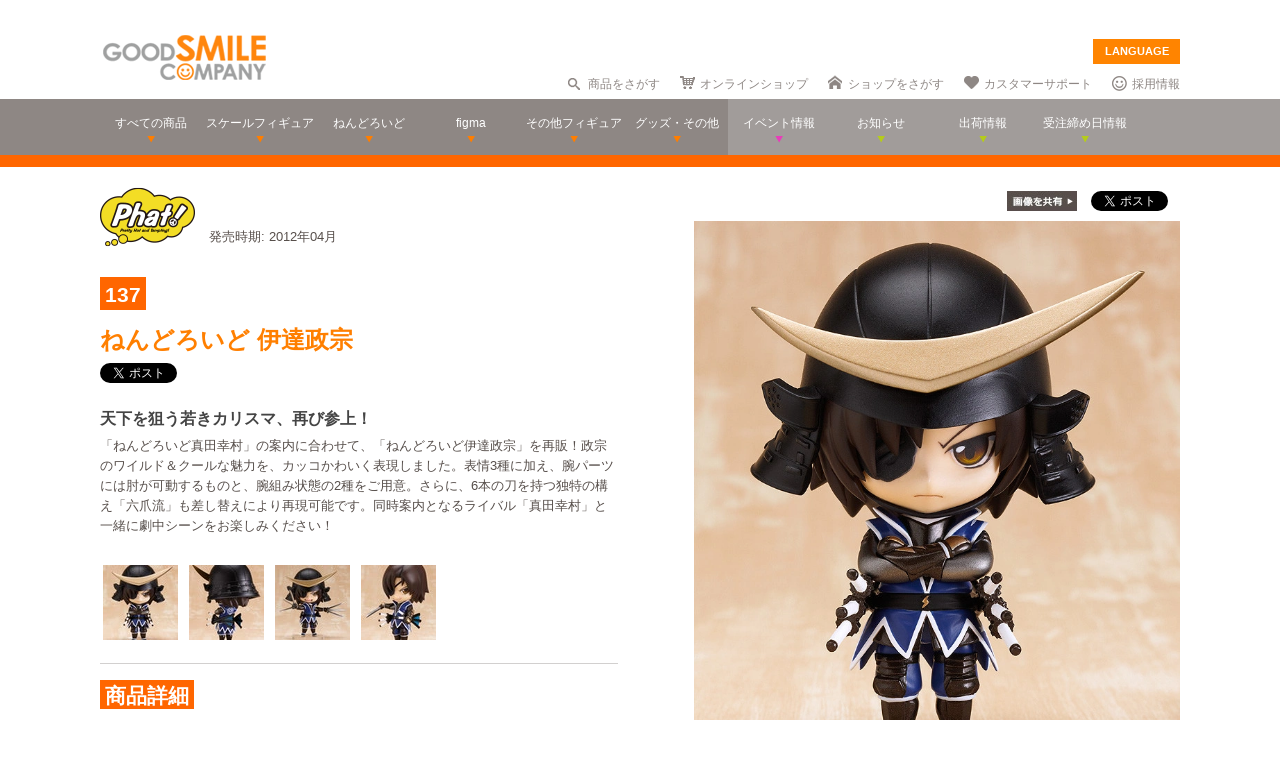

--- FILE ---
content_type: text/html; charset=utf-8
request_url: https://www.goodsmile.info/ja/product/2983/%E3%81%AD%E3%82%93%E3%81%A9%E3%82%8D%E3%81%84%E3%81%A9+%E4%BC%8A%E9%81%94%E6%94%BF%E5%AE%97.html
body_size: 11689
content:
<!DOCTYPE html>
<!--[if lt IE 7]> <html class="no-js lt-ie9 lt-ie8 lt-ie7" lang="ja"> <![endif]-->
<!--[if IE 7]>    <html class="no-js lt-ie9 lt-ie8" lang="ja"> <![endif]-->
<!--[if IE 8]>    <html class="no-js lt-ie9" lang="ja"> <![endif]-->
<!--[if gt IE 8]><!--> <html class="no-js" lang="ja"> <!--<![endif]-->
  <head>
    
























































<meta name="theme-color" content="#ff8400">
    <meta charset="utf-8">
    <meta http-equiv="X-UA-Compatible" content="IE=edge,chrome=1">
    <title>ねんどろいど 伊達政宗</title>
    <meta name="description" content=" 天下を狙う若きカリスマ、再び参上！ 

 「ねんどろいど真田幸村」の案内に合わせて、「ねんどろいど伊達政宗」を再販！政宗のワイルド＆クールな魅力を、カッコかわいく表現しました。表情3種に加え、腕パーツには肘が可動するものと、腕組み状態の2種をご用意。さらに、6本の刀を持つ独特の構え「六爪流」も差し替えにより再現可能です。同時案内となるライバル「真田幸村」と一緒に劇中シーンをお楽しみください！ ">
    <meta name="viewport" content="width=device-width, initial-scale=1">

        <meta name="thumbnail" content="http://images.goodsmile.info/cgm/images/product/20100929/2983/11549/medium/7805ef1b9aa1662639eeadc19ecd1d00.jpg">
    <meta property="og:image" content="http://images.goodsmile.info/cgm/images/product/20100929/2983/11549/medium/7805ef1b9aa1662639eeadc19ecd1d00.jpg">
    <meta name="twitter:card" content="summary">
    <meta name="twitter:title" content="ねんどろいど 伊達政宗">
    <meta name="twitter:image" content="http://images.goodsmile.info/cgm/images/product/20100929/2983/11549/medium/7805ef1b9aa1662639eeadc19ecd1d00.jpg">
    <meta name="twitter:description" content=" 天下を狙う若きカリスマ、再び参上！ 

 「ねんどろいど真田幸村」の案内に合わせて、「ねんどろいど伊達政宗」を再販！政宗のワイルド＆クールな魅力を、カッコかわいく表現しました。表情3種に加え、腕パーツには肘が可動するものと、腕組み状態の2種をご用意。さらに、6本の刀を持つ独特の構え「六爪流」も差し替えにより再現可能です。同時案内となるライバル「真田幸村」と一緒に劇中シーンをお楽しみください！ ">


    <link rel="shortcut icon" type="image/x-icon" href="//images.goodsmile.info/media/favicon-2e20e645acced2fd5bc1482f0c4e45e2.ico" />
    <link rel="apple-touch-icon" type="image/png" href="//images.goodsmile.info/media/apple-touch-icon-e8f00e2ed77b62c05337e9742df6681c.png" />
    <link rel="apple-touch-icon" type="image/png" href="//images.goodsmile.info/media/apple-touch-icon-72x72-59514a38ebf3e4d2b26d7dd0949f9426.png" sizes="72x72" />
    <link rel="apple-touch-icon" type="image/png" href="//images.goodsmile.info/media/apple-touch-icon-114x114-ed37c049984fbc93ce745d797003909e.png" sizes="114x114" />
      <link rel="alternate" type="application/rss+xml" title="GOOD SMILE COMPANY" href="http://www.goodsmile.info/ja.atom" />

    <link rel="stylesheet" media="screen" href="//static.goodsmile.info/assets/application-d7ce012ab3fbbc80a6f1d2ad04a33a76b615acbd24f29105cb1bc29452aaa4ad.css" />
    <script src="//static.goodsmile.info/assets/html5-8d03b53a1b62a61a5b9d22b2f2ba03d61273f17930fbc77063bb8697e78e83cc.js"></script>

    <meta name="csrf-param" content="authenticity_token" />
<meta name="csrf-token" content="wVdd4V7UXbmSqfMwyOzI6ipgzuJK+lXzXhQ66LpbxgCtPdcNKABwrbuplLVxuW8R44qgAIu+hFPX21TuIucnow==" />


    <link rel="stylesheet" media="screen" href="//images.goodsmile.info/stylesheets/reset-e58a376f46b22d4dfb941325f9989bbd.css" />


		<link rel="stylesheet" media="screen" href="//images.goodsmile.info/stylesheets/layouttest-73533d78a3a78c073dff60f227c24612.css" />
		<link rel="stylesheet" media="screen" href="//images.goodsmile.info/stylesheets/common_class-cae37dad599711368e22474989474e15.css" />




<meta name="robots" content="NOODP">
<meta name="google-site-verification" content="3oUC-4rv9lnLpG5Rqdvu_NHWS4sY-gB_WvtBVgn7NQE" />

<meta name="viewport" content="width=device-width, initial-scale=1">



<!--gsc tracking -->
<script type="text/javascript">

  var _gaq = _gaq || [];
  _gaq.push(['_setAccount', 'UA-739817-1']);
  _gaq.push(['_trackPageview']);

  (function() {
    var ga = document.createElement('script'); ga.type = 'text/javascript'; ga.async = true;
    ga.src = ('https:' == document.location.protocol ? 'https://ssl' : 'http://www') + '.google-analytics.com/ga.js';
    var s = document.getElementsByTagName('script')[0]; s.parentNode.insertBefore(ga, s);
  })();

</script>

<script async src="https://www.googletagmanager.com/gtag/js?id=G-6NZCPN9S8G"></script>
<script>
  window.dataLayer = window.dataLayer || [];
  function gtag(){dataLayer.push(arguments);}
  gtag('js', new Date());

  gtag('config', 'G-6NZCPN9S8G');
</script>



<meta name="msvalidate.01" content="9706D509227413715B7E188E3370EAE6" />

    
  </head>

  <body class="layout-application products products-show" data-signin-path="/ja/signin">
    <div id="fb-root"></div>
  <script async defer crossorigin="anonymous" src="https://connect.facebook.net/ja_JP/sdk.js#xfbml=1&version=v4.0"></script>


<!--gsc tracking -->
<!-- Google Tag Manager (noscript) -->
<noscript><iframe src="https://www.googletagmanager.com/ns.html?id=GTM-T247B9"
height="0" width="0" style="display:none;visibility:hidden"></iframe></noscript>
<!-- End Google Tag Manager (noscript) -->


    


    <a name="top"></a>

    <div class="wrapper">
      <noscript>
<div id="noscriptWarning">
  このサイトをご覧いただくにはJavaScriptを有効にしていただく必要があります。
</div>
</noscript>
<div id="header">
  <div id="hArea">
    <div class="maxwidth clearfix">
          <a class="logo" href="/">
        <img src="//images.goodsmile.info/media/christmas_logo-4698fabc713aed23beccf1726a4e9f03.png" />
  </a>
      <div class="catch">
            <img src="https://images.goodsmile.info/media/notop_catch-50eb7314bc2cb3e55e0b8a6fc5b14183.png" alt="WONDERFUL HOBBY LIFE FOR YOU!!"><br>
            フィギュアメーカー グッドスマイルカンパニーのWebサイト
          </div>
      
      
       <div id="language-select">
  <form>
    <select id="language-options" name="language-options">
      <option class="nildd" selected="selected">LANGUAGE</option>
        <option title='https://www.goodsmile.info/en/product/2983/%E3%81%AD%E3%82%93%E3%81%A9%E3%82%8D%E3%81%84%E3%81%A9+%E4%BC%8A%E9%81%94%E6%94%BF%E5%AE%97.html'>English</option>
    </select>
    <input value="Select" type="submit" />
  </form>
</div>
      <ul class="topNav">
                <li class="head_search">
                  <a href="/ja/products/search">商品をさがす</a>
                </li>
                <li class="head_shop">
                  <a href='http://goodsmileshop.com/ja/' target="_blank">
                    オンラインショップ
                  </a>
                </li>
                <li class="head_partner">
                  <a href='http://partner.goodsmile.info/partnershop/' target="_blank">
                    ショップをさがす
                  </a>
                </li>
                <li class="head_support">
                  <a href='http://support.goodsmile.info/' target="_blank">
                    カスタマーサポート
                  </a>
                </li>
        		<li class="head_recruit">
                  <a href='https://corporate.goodsmile.com/ja/recruit/' target="_blank">
                    採用情報
                  </a>
                </li>
                <li class="mobile_link">
                  <a class="mobile-selector" title="スマホ版を表示" data-format="mobile" href="javascript:void(0)">スマホ版を表示</a>
                </li>
      </ul>
    </div>
  </div>
  <!-- /hArea -->
  <div id="gNav">
    <div class="maxwidth clearfix">
      <ul class="navs clearfix">
               <li>
                <a href="/ja/products/announced/2023">
        <span class="ic">すべての商品</span>
</a>              <li>
                <a class="" href="/ja/products/category/scale/announced/2023">
        <span class="ic">スケールフィギュア</span>
</a>              </li>
              <li>
                <a class="" href="/ja/products/category/nendoroid_series/announced/2023">
        <span class="ic">ねんどろいど</span>
</a>              </li>
              <li>
                <a class="" href="/ja/products/category/figma/announced/2023">
        <span class="ic">figma</span>
</a>              </li>
              <li>
                <a class="" href="/ja/products/category/otherfigures/announced/2023">
        <span class="ic">その他フィギュア</span>
</a>              </li>
        <li>
                <a class="" href="/ja/products/category/goodsother/announced/2023">
        <span class="ic">グッズ・その他</span>
</a>              </li>
        <li class="oth">
                <a href='http://event.goodsmile.info/' target="_blank">
                  <span class="ic pink"><span>
                イベント情報
</span></span>
                </a>
              </li>
         <li class="oth">
                   <a class="" href="/ja/posts/category/information/date/2023">
                    <span class="ic">お知らせ</span>
</a>                </li>
        <li class="oth">
                  <a href="/ja/releaseinfo">
                    <span class="ic">出荷情報</span>
</a>                </li>
                <li class="oth">
                  <a href="/ja/onlinedates">
                    <span class="ic">受注締め日情報</span>
</a>                </li>
      </ul>
    </div>
  </div>
  <!-- /gNav -->
  <div id="sp_header" class="clearfix">
       <!--header-->
    <!--head gray bar-->
        <div id="mobileheader_top" style="background: #fff; border-bottom: 2px solid #ee7700">
            <a id="toggle-menu-left" class="button toggle-menu menu-left push-body" style="background-image: url(https://cf.goodsmile.jp/GSCSite/gscimg/menu_ee7700.gif)"></a>
            <a href="https://www.goodsmile.info/">
                <img alt="GOOD SMILE COMPANY" src="https://cf.goodsmile.jp/GSCSite/gscimg/logo_gsc.png" class="logo_top">
            </a>
            <div id="toggle-menu-search_top"><img src="https://cf.goodsmile.jp/GSCSite/gscimg/btn_search_ee7700.png" alt=""></div>

        </div>
                
  <!--/header-->
                    
        <div id="search_top">
			<div class="inner clearfix">
                <form novalidate="novalidate" class="simple_form search" action="/ja/products/search#searchResults" accept-charset="UTF-8" method="get"><input name="utf8" type="hidden" value="&#x2713;" />
					<div class="control-group string optional search_query"><label class="string optional control-label" for="search_query">Query</label><div class="controls"><input maxlength="2000" size="100" class="string optional" type="text" name="search[query]" id="search_query" /></div></div>
					<input type="submit" name="commit" value="検索" class="btn btn-primary" data-disable-with="保存する" />
</form>			</div>
        </div>
                
  <!--menu-->
                <nav class="cbp-spmenu cbp-spmenu-vertical cbp-spmenu-left">
    <h3>Menu</h3>
    <a class="menulink" href="https://goodsmile.info/en/product/2983/%E3%81%AD%E3%82%93%E3%81%A9%E3%82%8D%E3%81%84%E3%81%A9+%E4%BC%8A%E9%81%94%E6%94%BF%E5%AE%97.html">
          English
</a>    <a class="menulink" href="https://goodsmile.info/zh/product/2983/%E3%81%AD%E3%82%93%E3%81%A9%E3%82%8D%E3%81%84%E3%81%A9+%E4%BC%8A%E9%81%94%E6%94%BF%E5%AE%97.html">
          中文
</a>     <a class="menulink bl" href='http://goodsmileshop.com/ja/' target="_blank">
                    オンラインショップ
   </a>
  <a class="menulink or" href="/ja/products/announced/2023">
      すべての商品
</a>  <a class="menulink or" href="/ja/products/category/scale/announced/2023">
          スケールフィギュア
</a>  <a class="menulink or" href="/ja/products/category/nendoroid_series/announced/2023">
      ねんどろいど
</a>  <a class="menulink or" href="/ja/products/category/figma/announced/2023">
      figma
</a>  <a class="menulink or" href="/ja/products/category/otherfigures/announced/2023">
      その他フィギュア
</a>  <a class="menulink or" href="/ja/products/category/goodsother/announced/2023">
      グッズ・その他
</a>  <a class="menulink pi" href='http://event.goodsmile.info/' target="_blank">
         イベント情報

    </a>
  <a class="menulink gr" href="/ja/posts/category/information/date/2023">
          お知らせ
</a>  <a class="menulink gr" href="/ja/releaseinfo">
          出荷情報
</a>    <a class="menulink gr" href="/ja/onlinedates">
          受注締め日情報
</a>   <a class="menulink bl" href='http://partner.goodsmile.info/partnershop/' target="_blank">
                    ショップをさがす
   </a>
   <a class="menulink bl" href='http://support.goodsmile.info/' target="_blank">
                    カスタマーサポート
    </a>
   <a class="menulink bl" href="/ja/about">
                  会社情報
</a>    <div id="mobileswitch"><a class="mobile-selector" title="スマホ版を表示" data-format="mobile" href="javascript:void(0)">PC版を表示</a></div>
</nav>


<nav class="cbp-spmenu cbp-spmenu-vertical cbp-spmenu-right">
  <h3 class="news">お知らせ・出荷情報</h3>
            <a class="menulink" href="/ja/post/6037/2024%E5%B9%B43%E6%9C%88%E5%87%BA%E8%8D%B7%E4%BA%88%E5%AE%9A%E5%95%86%E5%93%81%E3%81%AE%E3%81%94%E6%A1%88%E5%86%85.html"><li class="newsblock releaseinfo">
      <div class="blockdate">2024/02/28</div>
      <div class="blockcontent">2024年3月出荷予定商品のご案内</div>
    </li></a>
            <a class="menulink" href="/ja/post/6036/%E5%88%9D%E9%9F%B3%E3%83%9F%E3%82%AF+%E5%8D%81%E9%9D%A2%E5%9F%8B%E4%BC%8FVer+%E3%83%A1%E3%83%BC%E3%82%AB%E3%83%BC%E5%90%8D%E8%AA%A4%E8%A1%A8%E8%A8%98%E3%81%AB%E9%96%A2%E3%81%99%E3%82%8B%E3%81%8A%E8%A9%AB%E3%81%B3%E3%81%A8%E8%A8%82%E6%AD%A3.html"><li class="newsblock">
      <div class="blockdate">2024/02/22</div>
      <div class="blockcontent">「初音ミク 十面埋伏Ver.」メーカー名誤表記に関するお詫びと訂正</div>
    </li></a>
            <a class="menulink" href="/ja/post/6035/2024%E5%B9%B43%E6%9C%88%E5%87%BA%E8%8D%B7%E4%BA%88%E5%AE%9A%E5%95%86%E5%93%81%E3%81%8A%E3%82%88%E3%81%B3%E7%99%BA%E5%A3%B2%E6%9C%88%E5%A4%89%E6%9B%B4%E3%81%AE%E3%81%94%E6%A1%88%E5%86%85.html"><li class="newsblock">
      <div class="blockdate">2024/02/21</div>
      <div class="blockcontent">2024年3月出荷予定商品および発売月変更のご案内</div>
    </li></a>
            <a class="menulink" href="/ja/post/6034/%E7%A6%8F%E4%B8%B8%E5%B0%8F%E7%B3%B8+%E3%83%9F%E3%83%83%E3%83%89%E3%83%8A%E3%82%A4%E3%83%88%E3%83%A2%E3%83%B3%E3%82%B9%E3%82%BF%E3%83%BCver+%E3%83%91%E3%83%83%E3%82%B1%E3%83%BC%E3%82%B8%E3%81%AE%E4%B8%80%E9%83%A8%E8%AA%A4%E8%A1%A8%E8%A8%98%E3%81%AB%E9%96%A2%E3%81%99%E3%82%8B%E3%81%8A%E8%A9%AB%E3%81%B3%E3%81%A8%E8%A8%82%E6%AD%A3.html"><li class="newsblock">
      <div class="blockdate">2024/02/21</div>
      <div class="blockcontent">「福丸小糸 ミッドナイトモンスターver.」パッケージの一部誤表記に関するお詫びと訂正</div>
    </li></a>
            <a class="menulink" href="/ja/post/6033/2024%E5%B9%B42%E6%9C%88%E5%87%BA%E8%8D%B7%E4%BA%88%E5%AE%9A%E5%95%86%E5%93%81%E3%81%8A%E3%82%88%E3%81%B3%E7%99%BA%E5%A3%B2%E6%9C%88%E5%A4%89%E6%9B%B4%E3%81%AE%E3%81%94%E6%A1%88%E5%86%85.html"><li class="newsblock">
      <div class="blockdate">2024/02/19</div>
      <div class="blockcontent">2024年2月出荷予定商品および発売月変更のご案内</div>
    </li></a>
  <h3 class="events">イベント情報
</h3>
  <!-- イベントページRSS 表示数は(limit(x)で修正できます-->
                <div class="boxM typeEvent">
                  <a class="menulink" target="_blank" href="https://event.goodsmile.info/event/event-6820/">
                    <div class="blockdate">2023/05/26</div>
                    <div class="blockcontent">ドールショウ69夏</div>
                   
</a>                </div>
                <div class="boxM typeEvent">
                  <a class="menulink" target="_blank" href="https://event.goodsmile.info/event/event-6795/">
                    <div class="blockdate">2023/04/27</div>
                    <div class="blockcontent">上海 | COMICUP29</div>
                   
</a>                </div>
                <div class="boxM typeEvent">
                  <a class="menulink" target="_blank" href="https://event.goodsmile.info/event/event-6797/">
                    <div class="blockdate">2023/04/26</div>
                    <div class="blockcontent">GWフィギュア展示情報</div>
                   
</a>                </div>
                <div class="boxM typeEvent">
                  <a class="menulink" target="_blank" href="https://event.goodsmile.info/event/event-6784/">
                    <div class="blockdate">2023/04/21</div>
                    <div class="blockcontent">ワンホビギャラリー 2023 SPRING</div>
                   
</a>                </div>
    <!-- イベントページRSS終了-->
  
  
</nav>
              
              <!--/menu-->
  </div>
  <!-- /sp_header -->
</div>
<!-- /header -->


<div class="flash-messages">
</div>



      

      <div class="container content products-content products-show-content">
          

  
<div id="product-2983" class="product product-body" data-url="https://www.goodsmile.info/ja/products/2983/edit.xhrt">
<!--商品カラー-->
<!--END-->
<!--  MOBILE -->


    <div id="nonmobile">
      <!-- GOODS PAGE NON MOBILE -->
            <link rel="stylesheet" media="screen" href="//images.goodsmile.info/stylesheets/item_1-b81a2b59b6fc857216cce00f358f8a0f.css" />
            <link rel="stylesheet" media="screen" href="//images.goodsmile.info/stylesheets/fancybox_custom-9110349d9f9c0f7729426a78cc110c2b.css" />
      
            <div id="contents">
              <div id="itemBox" class="maxwidth clearfix" itemscope itemtype="http://schema.org/Product">
                <div class="itemInfo">
                  <div class="itemOut clearfix">
                    
                    <a href="/ja/products/manufacturer/phat/announced/2023">
                    <img src="//images.goodsmile.info/cgm/manufacturers/241/original/small-logo-6fd731e83247935874b79cacbacfaa7f.png" />
</a>                    <span class="release_date">
                    発売時期:
                    2012年04月
                    </span>
                  </div>
                  
                  <div class="itemNum"><span>137</span></div>
                  
                  
                  <h1 class="title" itemprop="name">ねんどろいど 伊達政宗</h1>
                  <div class="socialbuttons_description">
                    
                    <a href="https://twitter.com/share" data-count="none" class="twitter-share-button" data-url="http://www.goodsmile.info/ja/products/2983" data-counturl="https://www.goodsmile.info/ja/product/2983/%E3%81%AD%E3%82%93%E3%81%A9%E3%82%8D%E3%81%84%E3%81%A9+%E4%BC%8A%E9%81%94%E6%94%BF%E5%AE%97.html" data-text="ねんどろいど 伊達政宗 #goodsmile" data-lang="ja"></a>
                    
                    <div class="fb-share-button" data-href="http://www.goodsmile.info/ja/products/2983" data-layout="button" data-size="small"></div>
                                   
                    
                    
                  </div>
                  
                  <div itemprop="description" class="description">
                    <h3>天下を狙う若きカリスマ、再び参上！</h3>

<p>「ねんどろいど真田幸村」の案内に合わせて、「ねんどろいど伊達政宗」を再販！政宗のワイルド＆クールな魅力を、カッコかわいく表現しました。表情3種に加え、腕パーツには肘が可動するものと、腕組み状態の2種をご用意。さらに、6本の刀を持つ独特の構え「六爪流」も差し替えにより再現可能です。同時案内となるライバル「真田幸村」と一緒に劇中シーンをお楽しみください！</p>
                    
                  </div>
                  
                  
                  
                  
                  <ul class="itemThumb clearfix">
                    <li><a href="#itemZoom2">
                      <img alt="ねんどろいど 伊達政宗" src="//images.goodsmile.info/cgm/images/product/20100929/2983/11550/thumb/4fb5e10a9dab0521b56fd60f65c351f2.jpg" />
                    <li><a href="#itemZoom3">
                      <img alt="ねんどろいど 伊達政宗" src="//images.goodsmile.info/cgm/images/product/20100929/2983/11551/thumb/8cd6fe7a09198d573314c80512e424f5.jpg" />
                    <li><a href="#itemZoom5">
                      <img alt="ねんどろいど 伊達政宗" src="//images.goodsmile.info/cgm/images/product/20100929/2983/11552/thumb/05f282ef3abc62bd0ce5d7ae7cd58963.jpg" />
                    <li><a href="#itemZoom6">
                      <img alt="ねんどろいど 伊達政宗" src="//images.goodsmile.info/cgm/images/product/20100929/2983/11553/thumb/a44c0bbd9395cc92f316f024db9dffc6.jpg" />
                      </a></li>
                  </ul>
                  
                </div>
                
                <div class="itemPhotos">
                  <ul>
                    
                    
                    
                    <li id="itemZoom2">
                      
                      <div class="inline_fix">
                        <div class="socialbuttons">
                          <img style="margin-right: 10px;padding-top: 10px;bottom: 6px;position: relative;" src="//images.goodsmile.info/media/shareimage_jpn-d3037bcacb94deec6dc76774d91e3923.jpg" />
                          
                          <a href="https://twitter.com/share" data-count="none" class="twitter-share-button" data-url="https://www.goodsmile.info/ja/products/slide/11550" data-text="ねんどろいど 伊達政宗 #goodsmile" data-lang="ja"></a>
                          
                          <div class="fb-share-button" data-href="https://www.goodsmile.info/ja/products/slide/11550" data-layout="button" data-size="small"></div>
                         
                          
                        </div>
                        
                        <a href="//images.goodsmile.info/cgm/images/product/20100929/2983/11550/large/4fb5e10a9dab0521b56fd60f65c351f2.jpg" class="imagebox" rel="gallery1" title="ねんどろいど 伊達政宗">
                          
                        <img class="itemImg" alt="" itemprop="image" src="//images.goodsmile.info/cgm/images/product/20100929/2983/11550/large/4fb5e10a9dab0521b56fd60f65c351f2.jpg" />
                        <img class="iconZoom" src="//images.goodsmile.info/media/products/icon_zoom-721a709e0553cd5fd1c683a8fbca487c.png" />
              
            </a>
                        
                      
                    </li>
                    
                    
                    <li id="itemZoom3">
                      
                      <div class="inline_fix">
                        <div class="socialbuttons">
                          <img style="margin-right: 10px;padding-top: 10px;bottom: 6px;position: relative;" src="//images.goodsmile.info/media/shareimage_jpn-d3037bcacb94deec6dc76774d91e3923.jpg" />
                          
                          <a href="https://twitter.com/share" data-count="none" class="twitter-share-button" data-url="https://www.goodsmile.info/ja/products/slide/11551" data-text="ねんどろいど 伊達政宗 #goodsmile" data-lang="ja"></a>
                          
                          <div class="fb-share-button" data-href="https://www.goodsmile.info/ja/products/slide/11551" data-layout="button" data-size="small"></div>
                         
                          
                        </div>
                        
                        <a href="//images.goodsmile.info/cgm/images/product/20100929/2983/11551/large/8cd6fe7a09198d573314c80512e424f5.jpg" class="imagebox" rel="gallery1" title="ねんどろいど 伊達政宗">
                          
                        <img class="itemImg" alt="" itemprop="image" src="//images.goodsmile.info/cgm/images/product/20100929/2983/11551/large/8cd6fe7a09198d573314c80512e424f5.jpg" />
                        <img class="iconZoom" src="//images.goodsmile.info/media/products/icon_zoom-721a709e0553cd5fd1c683a8fbca487c.png" />
              
            </a>
                        
                      
                    </li>
                    
                    
                    <li id="itemZoom5">
                      
                      <div class="inline_fix">
                        <div class="socialbuttons">
                          <img style="margin-right: 10px;padding-top: 10px;bottom: 6px;position: relative;" src="//images.goodsmile.info/media/shareimage_jpn-d3037bcacb94deec6dc76774d91e3923.jpg" />
                          
                          <a href="https://twitter.com/share" data-count="none" class="twitter-share-button" data-url="https://www.goodsmile.info/ja/products/slide/11552" data-text="ねんどろいど 伊達政宗 #goodsmile" data-lang="ja"></a>
                          
                          <div class="fb-share-button" data-href="https://www.goodsmile.info/ja/products/slide/11552" data-layout="button" data-size="small"></div>
                         
                          
                        </div>
                        
                        <a href="//images.goodsmile.info/cgm/images/product/20100929/2983/11552/large/05f282ef3abc62bd0ce5d7ae7cd58963.jpg" class="imagebox" rel="gallery1" title="ねんどろいど 伊達政宗">
                          
                        <img class="itemImg" alt="" itemprop="image" src="//images.goodsmile.info/cgm/images/product/20100929/2983/11552/large/05f282ef3abc62bd0ce5d7ae7cd58963.jpg" />
                        <img class="iconZoom" src="//images.goodsmile.info/media/products/icon_zoom-721a709e0553cd5fd1c683a8fbca487c.png" />
              
            </a>
                        
                      
                    </li>
                    
                    
                    <li id="itemZoom6">
                      
                      <div class="inline_fix">
                        <div class="socialbuttons">
                          <img style="margin-right: 10px;padding-top: 10px;bottom: 6px;position: relative;" src="//images.goodsmile.info/media/shareimage_jpn-d3037bcacb94deec6dc76774d91e3923.jpg" />
                          
                          <a href="https://twitter.com/share" data-count="none" class="twitter-share-button" data-url="https://www.goodsmile.info/ja/products/slide/11553" data-text="ねんどろいど 伊達政宗 #goodsmile" data-lang="ja"></a>
                          
                          <div class="fb-share-button" data-href="https://www.goodsmile.info/ja/products/slide/11553" data-layout="button" data-size="small"></div>
                         
                          
                        </div>
                        
                        <a href="//images.goodsmile.info/cgm/images/product/20100929/2983/11553/large/a44c0bbd9395cc92f316f024db9dffc6.jpg" class="imagebox" rel="gallery1" title="ねんどろいど 伊達政宗">
                          
                        <img class="itemImg" alt="" itemprop="image" src="//images.goodsmile.info/cgm/images/product/20100929/2983/11553/large/a44c0bbd9395cc92f316f024db9dffc6.jpg" />
                        <img class="iconZoom" src="//images.goodsmile.info/media/products/icon_zoom-721a709e0553cd5fd1c683a8fbca487c.png" />
              
            </a>
                        
                      
                    </li>
                    
                    
                    
                  </ul>
                </div>
                
                <!-- NO JAVA -->
                <noscript>
                <style>
                .itemPhotos { display: none; }
                </style>
                <div class="itemPhotosnoscript">
                  <ul>
                    
                    <li id="itemZoom2">
                      
                      <img class="noscriptProduct" alt="" src="//images.goodsmile.info/cgm/images/product/20100929/2983/11550/large/4fb5e10a9dab0521b56fd60f65c351f2.jpg" />
                      <img class="iconZoom" src="//images.goodsmile.info/media/products/icon_zoom-721a709e0553cd5fd1c683a8fbca487c.png" />
                      
                      
                      
                    </li>
                    
                    
                    <li id="itemZoom3">
                      
                      <img class="noscriptProduct" alt="" src="//images.goodsmile.info/cgm/images/product/20100929/2983/11551/large/8cd6fe7a09198d573314c80512e424f5.jpg" />
                      <img class="iconZoom" src="//images.goodsmile.info/media/products/icon_zoom-721a709e0553cd5fd1c683a8fbca487c.png" />
                      
                      
                      
                    </li>
                    
                    
                    <li id="itemZoom5">
                      
                      <img class="noscriptProduct" alt="" src="//images.goodsmile.info/cgm/images/product/20100929/2983/11552/large/05f282ef3abc62bd0ce5d7ae7cd58963.jpg" />
                      <img class="iconZoom" src="//images.goodsmile.info/media/products/icon_zoom-721a709e0553cd5fd1c683a8fbca487c.png" />
                      
                      
                      
                    </li>
                    
                    
                    <li id="itemZoom6">
                      
                      <img class="noscriptProduct" alt="" src="//images.goodsmile.info/cgm/images/product/20100929/2983/11553/large/a44c0bbd9395cc92f316f024db9dffc6.jpg" />
                      <img class="iconZoom" src="//images.goodsmile.info/media/products/icon_zoom-721a709e0553cd5fd1c683a8fbca487c.png" />
                      
                      
                      
                    </li>
                    
                    
                    
                  </ul>
                </div>
                </noscript>
                
                
                <div class="itemDetail">
                  
                  
                  
                  
                  <div class="detailBox">
                    <h2><span>商品詳細</span></h2>
                    
                    <dl>
                      <dt>商品名</dt>
                      <dd>ねんどろいど 伊達政宗 (ねんどろいど だてまさむね)</dd>
                      
                      <dt>作品名</dt>
                      <dd>戦国BASARA</dd>
                      
                      <dt>メーカー</dt>
                      <dd>
                          Phat!
                      </dd>
                      
                      <dt>カテゴリー</dt>
                      <dd itemprop="category">
                              ねんどろいど
                      </dd>
                      
                      <div>
                      <dt>価格</dt>
                      <dd>
                        3,667円
                        （税込）
                      </dd>
                      
                      </div>
                      
                      <dt class="release_date">発売時期</dt>
                      
                      <dd class="release_date" itemprop="releaseDate">2012/04</dd>
                      
                      <dt>仕様</dt>
                      <dd> ABS&PVC 塗装済み可動フィギュア・ノンスケール・専用台座付属・全高：約100mm</dd>
                      
                      
                      <dt>原型制作</dt>
                      <dd>M.I.C. 、やいち</dd>
                      
                      
                      <dt>制作協力</dt>
                      <dd>ねんどろん</dd>
                      <dt>発売元</dt>
                      <dd itemprop="manufacturer">Phat!</dd>
                      <dt>販売元</dt>
                      <dd>グッドスマイルカンパニー</dd>
                      
                      
                      <dt>再販</dt>
                      <dd>【販売：2011年4月】【再販：2012年4月】</dd>
                    </dl>
                    <ul>
                    </ul>
                    <div class="itemCopy">&copy; CAPCOM CO., LTD. ALL RIGHTS RESERVED.</div>
                  </div>
                  
                  
                  
                  
                  
                  
                  <!--GSCオンライン-->
                
                <!--ここまで-->
        
                
                <div class="relatedBox">
                  <h2><span>関連商品</span></h2>
                  <ul class="clearfix">
                    <li>
                      <a href="https://www.goodsmile.info/ja/product/3344/%E3%81%AD%E3%82%93%E3%81%A9%E3%82%8D%E3%81%84%E3%81%A9+%E7%9C%9F%E7%94%B0%E5%B9%B8%E6%9D%91.html">
                      <img alt="ねんどろいど 真田幸村" src="//images.goodsmile.info/cgm/images/product/20111111/3344/16143/thumb/ff18b8520f9a561dc3c775ee98b19416.jpg" />
                      ねんどろいど 真田幸村
</a>                      
                    </li>
                    
                  </ul>
                </div>
                
             <!--まとめバナー-->
             <!--まとめバナーEND-->
      
                
                <!--公式ブログバナー-->
<div id="makerblog" style="text-align:center;padding-right: 10%;" class="detailBox">
                                <a class="makerbanner" href="https://nendoroidfacemaker.com/" target="_blank"><img src="https://cf.goodsmile.jp/GSCSite/2021/facemaker/nendoroidfacemaker_20221003.jpg" alt="ねんどろいどフェースメーカー"></a></div>
      
      
                
              </div>
            </div>
          </div>
          <!-- /contents -->

  <!--cache end-->
</div>




      </div>

      
    </div>

    <div id="footer">
	<div class="fNav"><div class="fNavInner maxwidth clearfix">
		<div class="fNavBox clearfix">
          <dl class="accordion">
            <dt><h2>GOOD SMILE COMPANY</h2></dt>
            <dd>
              <ul class="fltL">
                <li><a href="https://corporate.goodsmile.com/ja/">会社情報</a></li>
              <li><a href="https://corporate.goodsmile.com/ja/recruit/" target="_blank">Good Smile Company 採用情報</a></li>
              <li><a href="http://www.goodsmile.info/top/en/" target="_blank">Good Smile Company English</a></li>
              <li><a href="http://goodsmileshop.com" target="_blank">GOODSMILE ONLINE SHOP</a></li>
              <li><a href="https://goodsmilearts.com/" target="_blank">GOODSMILE ARTS SHANGHAI</a></li>
              <li><a href="http://gsls.jp/" target="_blank">Good Smile Logistics &amp; Solutions</a></li>      
              <li><a href="http://www.whl4u.jp/" target="_blank">WONDERFUL HOBBY LIFE FOR YOU!!</a></li>
              <li><a href="https://rakutsuki.goodsmile.com/" target="_blank">楽月工場</a></li>
              <li><a href="http://uspi.jp/" target="_blank">ULTRA SUPER PICTURES</a></li>
              <li><a href="https://corporate.goodsmile.com/ja/recruit/tryout/" target="_blank">原型師/フィニッシャー</a></li>
              
              <li><a href='http://support.goodsmile.info/' target="_blank">カスタマーサポート</a></li>
                
                <li><a href='https://www.goodsmile.info/ja/corporate_inquiry' target="_blank">報道関係者専用 取材依頼・お問い合わせ</a></li>
              </ul>
              <ul class="fltL">  
              <li><a href="http://ameblo.jp/gsc-mikatan/" target="_blank">カホタンブログ</a></li>
              <li><a href="https://mikatan.goodsmile.info/en/" target="_blank">Kahotan Blog (English)</a></li>
              <li><a href="http://gsctw.pixnet.net/blog" target="_blank">Kahotan Blog (繁體中文)</a></li>
              <li><a href="https://ameblo.jp/gscrobo/" target="_blank">メカモノブログ</a></li>
              <li><a href="https://www.weibo.com/goodsmilesh" target="_blank">WEIBO (中文）</a></li>
              <li><a href="https://www.facebook.com/goodsmilejapan" target="_blank">Facebook (日本語)</a></li>
              <li><a href="https://www.facebook.com/goodsmileenglish" target="_blank">Facebook (English)</a></li>
              <li><a href="https://www.facebook.com/GoodSmileCompanyFrance" target="_blank">Facebook (Français)</a></li>
              <li><a href="https://www.facebook.com/goodsmiletaiwan/" target="_blank">Facebook (Taiwan)</a></li>
              <li><a href="https://www.facebook.com/GoodSmileCompanyGerman" target="_blank">Facebook (German)</a></li>  
              <li><a href="http://www.facebook.com/GoodSmileEspanol" target="_blank">Facebook (Spanish)</a></li>  
              <li><a href="http://www.facebook.com/goodsmilecompanyit" target="_blank">Facebook (Italian)</a></li>  
              </ul>
              <dd>
          </dl>
		</div>
		<div class="fNavBox">
          <dl class="accordion">
            <dt>
			<h2>GOOD SMILE RACING</h2>
            </dt>
            <dd>
			<ul>
			<li><a href="http://www.goodsmileracing.com/" target="_blank">GOOD SMILE RACING</a></li>
			<li><a href="https://goodsmileracing.exblog.jp/" target="_blank">GSR広報ブログ</a></li>
            <li><a href="https://www.goodsmile.info/ja/gsr-gear/" target="_blank">GSR Gear</a></li>
              <li><a href="http://hobby.goodsmileracing.com/" target="_blank">カウンタック コレクション</a></li>
			</ul>
          </dd>
            </dl>
		</div>
		<div class="fNavBox">
          <dl class="accordion">
            <dt>
			<h2>MAX FACTORY</h2>
            </dt>
            <dd>
			<ul>
			<li><a href="https://www.maxfactory.jp/ja/mxf" target="_blank">Max Factory</a></li>
			<li><a href="https://www.figma.jp/ja/figma" target="_blank">figmaオフィシャルサイト</a></li>
            <li><a href="https://ameblo.jp/figma/" target="_blank">産地直送ぶっちゃけまっくす！</a></li>
            <li><a href="https://plamax.exblog.jp/" target="_blank">PLAMAX ブログ</a></li>
			</ul>
          </dd>
            </dl>
      	</div>
        <div class="fNavBoxR clearfix">
          <dl class="accordion">
            <dt>
         	<h2>LINKS</h2>
            </dt>
            <dd>
			<ul class="fltL fNavlast">
            <li><a href="https://www.gift-gift.jp/" target="_blank">Gift</a></li>
			<li><a href="http://phatcompany.jp/" target="_blank">Phat!</a></li>
			<li><a href="http://www.freeing.co.jp/" target="_blank">FREEing</a></li>
			<li><a href="http://www.threezeroblogjp.com/" target="_blank">threezero</a></li>
            <li><a href="http://www.wing-j.com/" target="_blank">WING</a></li>  
			<li><a href="http://www.tomytec.co.jp/" target="_blank">トミーテック</a></li>
              <li><a href="https://www.syuto.jp/" target="_blank">秋東精工</a></li>
			</ul>
            </dd>
          </dl>
		</div>
	</div></div>
	<div class="fCopy maxwidth">
      <div class="mobile_link footer tophone">
                  <a class="mobile-selector" title="スマホ版を表示" data-format="mobile" href="javascript:void(0)">スマホ版を表示</a>
      </div>
		<div class="fCopyright">GOOD SMILE COMPANY, INC.</div>
	</div>
<!-- /footer -->
  <div id="pageTop">
    <span><img alt="TOP" src="//images.goodsmile.info/media/general/btn_ptop-f43cffaa0626e52f741ac7f73f232ca9.png" /></span>
</div>
</div>


    <a name="bottom"></a>

    <div class="preload">
  <img src="//static.goodsmile.info/assets/gizmo/vendor/bootstrap/glyphicons-halflings-d99e3fa32c641032f08149914b28c2dc6acf2ec62f70987f2259eabbfa7fc0de.png" />
  <img src="//static.goodsmile.info/assets/gizmo/vendor/bootstrap/glyphicons-halflings-white-f0e0d95a9c8abcdfabf46348e2d4285829bb0491f5f6af0e05af52bffb6324c4.png" />
  <img src="//static.goodsmile.info/assets/gizmo/glyphicons-halflings-primary-fedd679a72e0439485e54cc3a2749671d90f9d75d4452c8b58c151f53dbfc4c6.png" />
  <img src="//static.goodsmile.info/assets/gizmo/glyphicons-halflings-danger-5e42d64992d845e81ff355600951ca9c58ef878932aee33849f2906f1e3d14f5.png" />
</div>


    <script src="//static.goodsmile.info/assets/application-c31c6450900fdc545f1d48dc5c708f6e8771f8426b8bf2a7d1e8526af8140707.js"></script>
    <script type="text/javascript">
  MG.I18n.translations = {
    "views.buttons.view_more": "続きを表示",
"views.buttons.view_less": "隠す",
"views.poll.questions.confirm_destroying": "本当にこの投票を削除しますか？",
"views.images.edit.confirm_destroying": "本当にこの画像を削除しますか？",
"views.images.flickr.confirm_destroying": "本当にflickrにアップロードした画像を削除しますか？",
"views.images.errors.maximum.title": "画像枚数の上限に達しました",
"views.comments.report.confirmation": "本当にこのコメントをモデレーターに報告しますか？",
"views.posts.unsaved_changes": "未保存の変更があります。本当にこのフォームを閉じますか？",
"views.posts.confirm_destroying": "本当にこの投票を削除しますか？",
"views.images.errors.maximum.content": "画像枚数上限の500枚に達しました",
"activerecord.errors.models.post.attributes.images.maximum_reached": "500 画像数の上限",
"views.menu.post.inline_edit_info": "記事の編集可能な部分は黄色でハイライトされています。編集ウィンドウはそれらをクリックして開きます。",
"views.posts.destroyed": "投票の削除が完了しました。 <a href=\"/ja/posts/dashboard\">記事を管理する<\/a>",
"views.products.confirm_destroying": "Are you sure you wish to delete this product?",
"views.products.destroyed": "Product deleted successfully.",
"views.menu.product.inline_edit_info": "Editable parts of the product are highlighted yellow. Clicking them will open an edit window.",
"views.products.unsaved_changes": "You have unsaved changes, are you sure you wish to close this form?",
"views.products.confirm_destroying": "Are you sure you wish to delete this product?"
  }
</script>

    
    
  <script id="images-image-template" type="text/html">
    <div id="image_wrapper_{{image.id}}" class="image-wrapper" data-image_id="{{image.id}}" data-edit="{{image.url}}">
      <div id="image_{{image.id}}" data-id="{{image.id}}" class="image" style="width:{{image.large_width}}px;height:{{image.large_height}}px;">
        <img src="{{image.large_url}}" width="{{image.large_width}}" height="{{image.large_height}}" />
</div>    </div>
  </script>

    <script type="text/html" charset="utf-8" id="modal-loading-template">
  <div class="modal hide modal-loading">
    <div class="inner-wrapper">
      <div class="modal-header">
        <a class="close" data-dismiss="modal" href="#">&times;</a>
        <h3>ロード中...</h3>
      </div>
      <div class="modal-body">
        <img src="//static.goodsmile.info/assets/base/loading-pulse-e7a6d3a1d2b1703af26b81a9319bd7e5aaef5459600799322fae93ad515fc490.gif" />
      </div>
    </div>
  </div>
</script>

<script type="text/html" charset="utf-8" id="modal-saving-template">
  <div class="modal hide modal-saving">
    <div class="inner-wrapper">
      <div class="modal-header">
        <a class="close" data-dismiss="modal" href="#">&times;</a>
        <h3>保存中...</h3>
      </div>
      <div class="modal-body">
        <img src="//static.goodsmile.info/assets/base/loading-pulse-e7a6d3a1d2b1703af26b81a9319bd7e5aaef5459600799322fae93ad515fc490.gif" />
      </div>
    </div>
  </div>
</script>

<script type="text/html" charset="utf-8" id="modal-delete-template">
  <div class="modal hide modal-delete">
    <div class="inner-wrapper">
      <div class="modal-header">
        <a class="close" data-dismiss="modal" href="#">&times;</a>
        <h3>削除</h3>
      </div>
      <div class="modal-body">
        {{ msg }}
      </div>
      <div class="modal-footer">
        <a class="btn cancel">キャンセル</a>
        <a class="btn delete btn-primary pull-right">削除</a>
      </div>
    </div>
  </div>
</script>

<script type="text/html" charset="utf-8" id="modal-deleting-template">
  <div class="modal hide modal-deleting">
    <div class="inner-wrapper">
      <div class="modal-header">
        <a class="close" data-dismiss="modal" href="#">&times;</a>
        <h3>削除中...</h3>
      </div>
      <div class="modal-body">
        <img src="//static.goodsmile.info/assets/base/loading-pulse-e7a6d3a1d2b1703af26b81a9319bd7e5aaef5459600799322fae93ad515fc490.gif" />
      </div>
    </div>
  </div>
</script>

    <script type="text/html" charset="utf-8" id="flash-template">
  <div class="alert alert-{{type}}">
    <div class="alert-content">
      {{# if (dismissable) { }}
        <a class="close" data-dismiss="alert">×</a>
      {{# } }}
      {{# if (heading) { }}
        <h4 class="alert-heading">{{heading}}</h4>
      {{# } }}
      <span class="alert-body"></span>
    </div>
  </div>
</script>

      <script type="text/javascript">
    (function() {
      var po = document.createElement('script'); po.type = 'text/javascript'; po.async = true;
      po.src = 'https://apis.google.com/js/plusone.js';
      var s = document.getElementsByTagName('script')[0]; s.parentNode.insertBefore(po, s);
    })();
  </script>

    <script src="//images.goodsmile.info/javascripts/common-808fb440e7b0e7b1dd08ac34d9df9e8f.js"></script>

<script src="//images.goodsmile.info/javascripts/fancybox_custom-ce8503a6a597355a3b50fc0612b41da7.js"></script>
<script src="//images.goodsmile.info/javascripts/fancybox_l-66ba26a7972e369c5ef398cc575db0db.js"></script>
<script src="//images.goodsmile.info/javascripts/item_1-26fe70d8da0ad9bdecfc3e125482d7e0.js"></script>
<script src="//images.goodsmile.info/javascripts/twitter1-007592a5cf9c16e8d3ef935d6086564e.js"></script>








  </body>
</html>


--- FILE ---
content_type: text/css
request_url: https://images.goodsmile.info/stylesheets/item_1-b81a2b59b6fc857216cce00f358f8a0f.css
body_size: 1106
content:
#gNav{border-bottom:12px solid #ff6600}#contents{background:#ffffff}.cat-mode #contents{background:#f9f6dd}#contents a{color:#ff8400}#contents a:hover{text-decoration:underline}#footer .fNav{border-top:45px solid #ededed}.itemInfo{width:48%;margin-right:3%;padding-bottom:15px;border-bottom:1px solid #d2d0cf;margin-bottom:15px;float:left}.itemInfo .itemOut{margin-bottom:30px}.itemInfo .itemOut img{margin-right:10px}.itemInfo .itemNum{margin-bottom:10px}.itemInfo .itemNum span{line-height:1.5;background:#ff6600;color:#ffffff;display:inline-block;font-size:160%;font-weight:bold;padding:2px 5px 0}.itemInfo h1{font-size:185%;font-weight:bold;color:#ff7f00;margin-bottom:3px}.itemInfo h3{font-weight:bold;font-size:123%}.itemInfo p{margin:0.5em 0}.itemInfo ul.itemThumb{line-height:0.1}.itemInfo ul.itemThumb li{float:left;margin:0 5px 5px 0}.itemInfo ul.itemThumb li a{display:block;padding:3px;border-radius:3px}.itemInfo ul.itemThumb li a:hover{background:#ff6600}.itemPhotos{width:45%;text-align:center;line-height:0.1;float:right}.itemPhotos ul li{margin-bottom:30px}.itemPhotos ul li a{position:relative}.itemPhotos img{max-width:100%}.itemPhotos ul li a .iconZoom{position:absolute;bottom:10px;right:10px}.itemDetail{width:48%;margin-right:2%;float:left}.itemDetail .detailBox{padding-bottom:15px}.itemDetail .detailBox h2{margin-bottom:10px}.itemDetail .detailBox h2 span{background:#ff6600;color:#ffffff;display:inline-block;font-size:160%;font-weight:bold;padding:2px 5px 0;line-height:27px}.itemDetail .detailBox dl dt{color:#ff6600;margin-top:10px}.itemDetail .detailBox dl dd{margin-top:5px}.itemDetail .detailBox ul{margin-top:20px;list-style-type:square;padding-left:18px}.itemDetail .detailBox ul li{margin-top:3px}.itemDetail .detailBox .itemCopy{margin-top:10px}.itemDetail .relatedBox{margin-top:10px;border-top:1px solid #d2d0cf;padding-top:10px}.itemDetail .relatedBox h2{margin-bottom:20px}.itemDetail .relatedBox h2 span{background:#ff6600;color:#ffffff;display:inline-block;font-size:160%;font-weight:bold;padding:2px 5px 0;line-height:27px}.itemDetail .relatedBox ul li{width:93px;height:128px;float:left;text-align:center;margin:0 20px 15px 0}.itemDetail .relatedBox img{height:83px;width:83px;padding-bottom:5px}.itemDetail .relatedBox a{font-size:11px;line-height:15px}.imageDescription{text-align:left;margin-top:7px;font-weight:bold;font-size:small}.description ul,ol{list-style:inside}.itemInfo ul.itemThumb{padding-top:20px}.gsconlinelogo{margin-bottom:8px;margin-left:2px}.onlinedates{color:red;font-weight:bold}.gsconlineBox{padding:15px 15px 15px 0px;border-bottom:1px solid #d2d0cf;margin-bottom:15px}.gsconlinebonusBox{padding-top:15px;margin-top:15px;border-bottom:none !important}.downloadbutton{background-color:#ff8422;color:#ffffff;display:inline-block;padding:14px 12px 14px 26px;font-size:1.1em;border:2px solid #ffffff;outline:2px solid #ff8422;margin:10px 0 0 0;position:relative}.downloadbutton::before{content:"";width:0;height:0;border-style:solid;border-width:7.5px 0 7.5px 13px;border-color:transparent transparent transparent #ffffff;position:absolute;top:17px;left:10px}.inline_fix{display:inline-block;max-width:100%}.socialbuttons{margin-bottom:4px;text-align:right}.socialbuttons_description{margin-bottom:20px}.itemPhotos a:hover{text-decoration:none !important}.socialbuttons_description a:hover{text-decoration:none !important}.line_button{display:none}.bbcode-youtube{position:relative;padding-bottom:56.25%;padding-top:30px;height:0 !important;overflow:hidden;width:auto !important;line-height:0}.bbcode-youtube iframe,.bbcode-youtube object,.bbcode-youtube embed{position:absolute;top:0;left:0;width:100% !important;height:100% !important}.youtube{position:relative;padding-bottom:56.25%;padding-top:30px;height:0 !important;overflow:hidden;width:auto !important;line-height:0}.youtube iframe{position:absolute;top:0;left:0;width:100% !important;height:100% !important}#custom1 hr{display:none}#custom1 td{padding:15px}#custom2 hr{display:none}#custom2 td{padding:15px}#custom3 h3{font-size:160%;color:#ffffff;display:inline-block;font-size:160%;font-weight:bold;padding:2px 0 1px 0;line-height:30px;margin:10px 0px}#custom1{margin-top:15px}#custom1 h4{padding:7px 7px 7px 0;font-size:130%;color:#ff6600;font-weight:bold}#product-details span{color:#ff6600}#hron hr{display:block;margin-bottom:12px}.gsconlineBox{border-bottom:none !important}.magichr{display:none}.itemDetail .detailBox{padding-bottom:0}.gsconlineBox{margin-bottom:10px;border-top:1px solid #d2d0cf}.gsconlinebonusBox{padding-top:2px;margin-top:7px}.itemInfo h3{line-height:20px}.gscbonusimage{display:table;display:inline-block;margin-left:40px;text-align:center;max-width:100%}.gscbonusimage h3{margin-top:5px;line-height:20px;padding:0;color:#f79613;font-weight:bold;font-size:110%}.gscbonusimage h2{color:#646464;font-weight:bold;line-height:28px;font-size:170%}.blogName{font-size:18px;margin-bottom:15px;padding:8px 0 5px 1%;color:#FFF;font-weight:bold;width:74%;margin-top:10px}.blogtitle{font-size:14px}#bloglink{margin-top:-10px}.specslink{color:#574f4b !important;text-decoration:underline}#makerblog{margin-top:10px;border-top:1px solid #d2d0cf;padding-top:10px}.makerlink{line-height:120px;margin-left:12px}.makerbanner img{border:1px solid #d2d0cf}ruby>rt{font-size:60%}.itemThumb li img{max-width:75px;max-height:75px}


--- FILE ---
content_type: text/css
request_url: https://images.goodsmile.info/stylesheets/fancybox_custom-9110349d9f9c0f7729426a78cc110c2b.css
body_size: 1053
content:
/* fancyBox v2.1.5 fancyapps.com | fancyapps.com/imagebox/#license */.imagebox-wrap,.imagebox-skin,.imagebox-outer,.imagebox-inner,.imagebox-image,.imagebox-wrap iframe,.imagebox-wrap object,.imagebox-nav,.imagebox-nav span,.imagebox-tmp{padding:0;margin:0;border:0;outline:none;vertical-align:top}.imagebox-wrap{position:absolute;top:0;left:0;z-index:8020}.imagebox-skin{position:relative;background:#f9f9f9;color:#444;text-shadow:none;-webkit-border-radius:4px;-moz-border-radius:4px;border-radius:4px}.imagebox-opened{z-index:8030}.imagebox-opened .imagebox-skin{-webkit-box-shadow:0 10px 25px rgba(0,0,0,0.5);-moz-box-shadow:0 10px 25px rgba(0,0,0,0.5);box-shadow:0 10px 25px rgba(0,0,0,0.5)}.imagebox-outer,.imagebox-inner{position:relative}.imagebox-inner{overflow:hidden}.imagebox-type-iframe .imagebox-inner{-webkit-overflow-scrolling:touch}.imagebox-error{color:#444;font:14px/20px "Helvetica Neue",Helvetica,Arial,sans-serif;margin:0;padding:15px;white-space:nowrap}.imagebox-image,.imagebox-iframe{display:block;width:100%;height:100%}.imagebox-image{max-width:100%;max-height:100%}#imagebox-loading,.imagebox-close,.imagebox-prev span,.imagebox-next span{background-image:url(//images.goodsmile.info.s3-ap-northeast-1.amazonaws.com/media/fancybox_sprite-783d4031fe50c3d83c960911e1fbc705.png)}#imagebox-loading{position:fixed;top:50%;left:50%;margin-top:-22px;margin-left:-22px;background-position:0 -108px;opacity:0.8;cursor:pointer;z-index:8060}#imagebox-loading div{width:44px;height:44px;background:url(//images.goodsmile.info.s3-ap-northeast-1.amazonaws.com/media/fancybox_loading-328cc0f6c78211485058d460e80f4fa8.gif) center center no-repeat}.imagebox-close{position:absolute;top:-18px;right:-18px;width:36px;height:36px;cursor:pointer;z-index:8040}.imagebox-nav{position:absolute;top:0;width:40%;height:100%;cursor:pointer;text-decoration:none;background:transparent url(//images.goodsmile.info.s3-ap-northeast-1.amazonaws.com/media/blank-325472601571f31e1bf00674c368d335.gif);-webkit-tap-highlight-color:rgba(0,0,0,0);z-index:8040}.imagebox-prev{left:0}.imagebox-next{right:0}.imagebox-nav span{position:absolute;top:50%;width:36px;height:34px;margin-top:-18px;cursor:pointer;z-index:8040;visibility:hidden}.imagebox-prev span{left:10px;background-position:0 -36px}.imagebox-next span{right:10px;background-position:0 -72px}.imagebox-nav:hover span{visibility:visible}.imagebox-tmp{position:absolute;top:-99999px;left:-99999px;visibility:hidden;max-width:99999px;max-height:99999px;overflow:visible !important}.imagebox-lock{overflow:hidden !important;width:auto}.imagebox-lock body{overflow:hidden !important}.imagebox-lock-test{overflow-y:hidden !important}.imagebox-overlay{position:absolute;top:0;left:0;overflow:hidden;display:none;z-index:8010;background:url(//images.goodsmile.info.s3-ap-northeast-1.amazonaws.com/media/fancybox_overlay-77aeaa52715b898b73c74d68c630330e.png)}.imagebox-overlay-fixed{position:fixed;bottom:0;right:0}.imagebox-lock .imagebox-overlay{overflow:auto;overflow-y:scroll}.imagebox-title{visibility:hidden;font:normal 13px/20px "Helvetica Neue",Helvetica,Arial,sans-serif;position:relative;text-shadow:none;z-index:8050}.imagebox-opened .imagebox-title{visibility:visible}.imagebox-title-float-wrap{position:absolute;bottom:0;right:50%;margin-bottom:-35px;z-index:8050;text-align:center}.imagebox-title-float-wrap .child{display:inline-block;margin-right:-100%;padding:2px 7px;background:transparent;background:rgba(0,0,0,0.8);-webkit-border-radius:7px;-moz-border-radius:7px;border-radius:7px;text-shadow:0 1px 2px #222;color:#FFF;font-weight:bold;line-height:24px;white-space:nowrap}.imagebox-title-outside-wrap{position:relative;margin-top:10px;color:#fff}.imagebox-title-inside-wrap{padding-top:10px}.imagebox-title-over-wrap{position:absolute;bottom:0;left:0;color:#fff;padding:10px;background:#000;background:rgba(0,0,0,0.8)}@media only screen and (-webkit-min-device-pixel-ratio: 1.5), only screen and (min--moz-device-pixel-ratio: 1.5), only screen and (min-device-pixel-ratio: 1.5){#imagebox-loading,.imagebox-close,.imagebox-prev span,.imagebox-next span{background-image:url(//images.goodsmile.info.s3-ap-northeast-1.amazonaws.com/media/fancybox_sprite@2x-ed9970ce22242421e66ff150aa97fe5f.png);background-size:44px 152px}#imagebox-loading div{background-image:url(//images.goodsmile.info.s3-ap-northeast-1.amazonaws.com/media/fancybox_loading@2x-f92938639fa894a0e8ded1c3368abe98.gif);background-size:24px 24px}}


--- FILE ---
content_type: text/javascript
request_url: https://static.goodsmile.info/assets/html5-8d03b53a1b62a61a5b9d22b2f2ba03d61273f17930fbc77063bb8697e78e83cc.js
body_size: 2090
content:
!function(e,i){function f(e,t){var n=e.createElement("p"),r=e.getElementsByTagName("head")[0]||e.documentElement;return n.innerHTML="x<style>"+t+"</style>",r.insertBefore(n.lastChild,r.firstChild)}function d(){var e=y.elements;return"string"==typeof e?e.split(" "):e}function m(e){var t=g[e[p]];return t||(t={},v++,e[p]=v,g[v]=t),t}function r(e,t,n){return t||(t=i),c?t.createElement(e):(n||(n=m(t)),(t=n.cache[e]?n.cache[e].cloneNode():u.test(e)?(n.cache[e]=n.createElem(e)).cloneNode():n.createElem(e)).canHaveChildren&&!s.test(e)?n.frag.appendChild(t):t)}function n(t,n){n.cache||(n.cache={},n.createElem=t.createElement,n.createFrag=t.createDocumentFragment,n.frag=n.createFrag()),t.createElement=function(e){return y.shivMethods?r(e,t,n):n.createElem(e)},t.createDocumentFragment=Function("h,f","return function(){var n=f.cloneNode(),c=n.createElement;h.shivMethods&&("+d().join().replace(/\w+/g,function(e){return n.createElem(e),n.frag.createElement(e),'c("'+e+'")'})+");return n}")(y,n.frag)}function t(e){e||(e=i);var t=m(e);return!y.shivCSS||a||t.hasCSS||(t.hasCSS=!!f(e,"article,aside,figcaption,figure,footer,header,hgroup,nav,section{display:block}mark{background:#FF0;color:#000}")),c||n(e,t),e}function h(e){for(var t,n=e.attributes,r=n.length,o=e.ownerDocument.createElement(b+":"+e.nodeName);r--;)(t=n[r]).specified&&o.setAttribute(t.nodeName,t.nodeValue);return o.style.cssText=e.style.cssText,o}function o(i){function c(){clearTimeout(n._removeSheetTimer),l&&l.removeNode(!0),l=null}var l,s,n=m(i),e=i.namespaces,u=i.parentWindow;return!N||i.printShived||("undefined"==typeof e[b]&&e.add(b),u.attachEvent("onbeforeprint",function(){var e,t,n;c();for(var r=[],o=(n=i.styleSheets).length,a=Array(o);o--;)a[o]=n[o];for(;n=a.pop();)if(!n.disabled&&S.test(n.media)){try{t=(e=n.imports).length}catch(u){t=0}for(o=0;o<t;o++)a.push(e[o]);try{r.push(n.cssText)}catch(m){}}for(t=(e=r.reverse().join("").split("{")).length,o=RegExp("(^|[\\s,>+~])("+d().join("|")+")(?=[[\\s,>+~#.:]|$)","gi"),a="$1"+b+"\\:$2";t--;)(r=e[t]=e[t].split("}"))[r.length-1]=r[r.length-1].replace(o,a),e[t]=r.join("}");for(r=e.join("{"),o=(t=i.getElementsByTagName("*")).length,a=RegExp("^(?:"+d().join("|")+")$","i"),n=[];o--;)e=t[o],a.test(e.nodeName)&&n.push(e.applyElement(h(e)));s=n,l=f(i,r)}),u.attachEvent("onafterprint",function(){for(var e=s,t=e.length;t--;)e[t].removeNode();clearTimeout(n._removeSheetTimer),n._removeSheetTimer=setTimeout(c,500)}),i.printShived=!0),i}var a,c,l=e.html5||{},s=/^<|^(?:button|map|select|textarea|object|iframe|option|optgroup)$/i,u=/^(?:a|b|code|div|fieldset|h1|h2|h3|h4|h5|h6|i|label|li|ol|p|q|span|strong|style|table|tbody|td|th|tr|ul)$/i,p="_html5shiv",v=0,g={};!function(){try{var e,t=i.createElement("a");if(t.innerHTML="<xyz></xyz>",a="hidden"in t,!(e=1==t.childNodes.length)){i.createElement("a");var n=i.createDocumentFragment();e="undefined"==typeof n.cloneNode||"undefined"==typeof n.createDocumentFragment||"undefined"==typeof n.createElement}c=e}catch(y){c=a=!0}}();var y={elements:l.elements||"abbr article aside audio bdi canvas data datalist details figcaption figure footer header hgroup mark meter nav output progress section summary time video",shivCSS:!1!==l.shivCSS,supportsUnknownElements:c,shivMethods:!1!==l.shivMethods,type:"default",shivDocument:t,createElement:r,createDocumentFragment:function(e,t){if(e||(e=i),c)return e.createDocumentFragment();for(var n=(t=t||m(e)).frag.cloneNode(),r=0,o=d(),a=o.length;r<a;r++)n.createElement(o[r]);return n}};e.html5=y,t(i);var E,S=/^$|\b(?:all|print)\b/,b="html5shiv",N=!(c||(E=i.documentElement,"undefined"==typeof i.namespaces||"undefined"==typeof i.parentWindow||"undefined"==typeof E.applyElement||"undefined"==typeof E.removeNode||"undefined"==typeof e.attachEvent));y.type+=" print",(y.shivPrint=o)(i)}(this,document),window.Modernizr=function(e,t,r){function n(e){m.cssText=e}function o(e,t){return typeof e===t}var a,i,c="2.6.2",l={},s=!0,u=t.documentElement,f="modernizr",d=t.createElement(f),m=d.style,h=({}.toString,{svg:"http://www.w3.org/2000/svg"}),p={},v=[],g=v.slice,y={}.hasOwnProperty;for(var E in i=o(y,"undefined")||o(y.call,"undefined")?function(e,t){return t in e&&o(e.constructor.prototype[t],"undefined")}:function(e,t){return y.call(e,t)},Function.prototype.bind||(Function.prototype.bind=function(r){var o=this;if("function"!=typeof o)throw new TypeError;var a=g.call(arguments,1),i=function(){if(this instanceof i){var e=function(){};e.prototype=o.prototype;var t=new e,n=o.apply(t,a.concat(g.call(arguments)));return Object(n)===n?n:t}return o.apply(r,a.concat(g.call(arguments)))};return i}),p.localstorage=function(){try{return localStorage.setItem(f,f),localStorage.removeItem(f),!0}catch(e){return!1}},p.svg=function(){return!!t.createElementNS&&!!t.createElementNS(h.svg,"svg").createSVGRect},p.inlinesvg=function(){var e=t.createElement("div");return e.innerHTML="<svg/>",(e.firstChild&&e.firstChild.namespaceURI)==h.svg},p)i(p,E)&&(a=E.toLowerCase(),l[a]=p[E](),v.push((l[a]?"":"no-")+a));return l.addTest=function(e,t){if("object"==typeof e)for(var n in e)i(e,n)&&l.addTest(n,e[n]);else{if(e=e.toLowerCase(),l[e]!==r)return l;t="function"==typeof t?t():t,void 0!==s&&s&&(u.className+=" "+(t?"":"no-")+e),l[e]=t}return l},n(""),d=null,l._version=c,u.className=u.className.replace(/(^|\s)no-js(\s|$)/,"$1$2")+(s?" js "+v.join(" "):""),l}(0,this.document);

--- FILE ---
content_type: application/javascript
request_url: https://images.goodsmile.info/javascripts/twitter1-007592a5cf9c16e8d3ef935d6086564e.js
body_size: -140
content:
$(window).bind("load",function(){!function(t,e,n){var i,o=t.getElementsByTagName(e)[0],r=/^http:/.test(t.location)?"http":"https";t.getElementById(n)||(i=t.createElement(e),i.id=n,i.src=r+"://platform.twitter.com/widgets.js",o.parentNode.insertBefore(i,o))}(document,"script","twitter-wjs")});